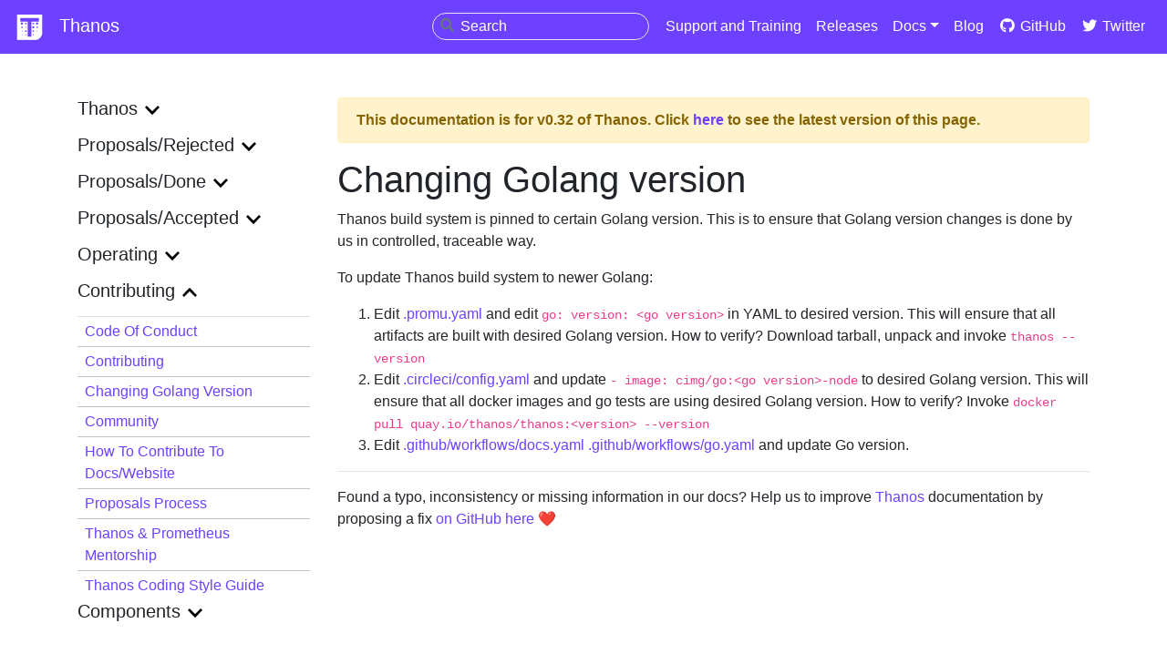

--- FILE ---
content_type: text/html; charset=UTF-8
request_url: https://thanos.io/v0.32/contributing/how-to-change-go-version.md/
body_size: 4506
content:
<!doctype html><html lang=en><head><meta charset=utf-8><meta name=docsearch:language content="en"><meta name=docsearch:version content="v0.32"><meta http-equiv=x-ua-compatible content="chrome=1"><meta name=viewport content="width=device-width,initial-scale=1,shrink-to-fit=no"><link rel=stylesheet href=https://stackpath.bootstrapcdn.com/bootstrap/4.2.1/css/bootstrap.min.css integrity=sha384-GJzZqFGwb1QTTN6wy59ffF1BuGJpLSa9DkKMp0DgiMDm4iYMj70gZWKYbI706tWS crossorigin=anonymous><link rel=stylesheet href=https://use.fontawesome.com/releases/v5.7.1/css/all.css integrity=sha384-fnmOCqbTlWIlj8LyTjo7mOUStjsKC4pOpQbqyi7RrhN7udi9RwhKkMHpvLbHG9Sr crossorigin=anonymous><link rel=stylesheet href=https://cdn.jsdelivr.net/npm/docsearch.js@2/dist/cdn/docsearch.min.css><link rel=stylesheet href=https://thanos.io/main.css><link rel=stylesheet href=https://thanos.io/syntax.css><link rel=icon href=https://thanos.io/icon-light.png><title>Thanos - Highly available Prometheus setup with long term storage capabilities</title><meta name=description content="Highly available Prometheus setup with long term storage capabilities."></meta><meta property="og:image" content="https://thanos.io/thanos-og-image.png"><meta property="og:type" content="object"><meta property="og:title" content="Thanos"><meta property="og:description" content="Thanos - Highly available Prometheus setup with long term storage capabilities"><meta name=twitter:card content="summary_large_image"></meta><meta name=twitter:site content="@ThanosMetrics"></meta><meta name=twitter:title content="Thanos Metrics"></meta><meta name=twitter:description content="Highly available Prometheus setup with long term storage capabilities."></meta><meta name=twitter:image content="https://thanos.io/thanos-og-image.png"></meta></head><body><nav class="navbar navbar-expand-lg navbar-dark bg-purple"><a href=https://thanos.io/ class=navbar-brand><img src=https://thanos.io/icon-dark.png alt="Thanos logo"> Thanos</a>
<button class=navbar-toggler type=button data-toggle=collapse data-target=#navbarSupportedContent aria-controls=navbarSupportedContent aria-expanded=false aria-label="Toggle navigation">
<span class=hamburger><i class="fa fa-bars" aria-hidden=true></i></span></button><div class="collapse navbar-collapse" id=navbarSupportedContent><ul class="navbar-nav ml-auto"><li class=nav-item><div class=searchBox><input type=search id=searchInput placeholder=Search>
<button type=submit class=searchbtn><i class="fas fa-search"></i></button></div></li><li class=nav-item><a class=nav-link href=https://thanos.io/support>Support and Training</a></li><li class=nav-item><a class=nav-link href=https://github.com/thanos-io/thanos/releases>Releases</a></li><li class=nav-item><div class="dropdown show"><a class="nav-link dropdown-toggle" href=# role=button id=dropdownMenuLink data-toggle=dropdown aria-haspopup=true aria-expanded=false>Docs</a><div class=dropdown-menu aria-labelledby=dropdownMenuLink><a class=dropdown-item href=../../../../tip/thanos/getting-started.md>tip</a>
<a class=dropdown-item href=../../../../v0.40/thanos/getting-started.md>v0.40</a>
<a class=dropdown-item href=../../../../v0.39/thanos/getting-started.md>v0.39</a>
<a class=dropdown-item href=../../../../v0.38/thanos/getting-started.md>v0.38</a>
<a class=dropdown-item href=../../../../v0.37/thanos/getting-started.md>v0.37</a>
<a class=dropdown-item href=../../../../v0.36/thanos/getting-started.md>v0.36</a>
<a class=dropdown-item href=../../../../v0.35/thanos/getting-started.md>v0.35</a>
<a class=dropdown-item href=../../../../v0.34/thanos/getting-started.md>v0.34</a>
<a class=dropdown-item href=../../../../v0.33/thanos/getting-started.md>v0.33</a>
<a class=dropdown-item href=../../../../v0.32/thanos/getting-started.md>v0.32</a>
<a class=dropdown-item href=../../../../v0.31/thanos/getting-started.md>v0.31</a>
<a class=dropdown-item href=../../../../v0.30/thanos/getting-started.md>v0.30</a>
<a class=dropdown-item href=../../../../v0.29/thanos/getting-started.md>v0.29</a>
<a class=dropdown-item href=../../../../v0.28/thanos/getting-started.md>v0.28</a>
<a class=dropdown-item href=../../../../v0.27/thanos/getting-started.md>v0.27</a>
<a class=dropdown-item href=../../../../v0.26/thanos/getting-started.md>v0.26</a>
<a class=dropdown-item href=../../../../v0.25/thanos/getting-started.md>v0.25</a>
<a class=dropdown-item href=../../../../v0.24/thanos/getting-started.md>v0.24</a>
<a class=dropdown-item href=../../../../v0.23/thanos/getting-started.md>v0.23</a>
<a class=dropdown-item href=../../../../v0.22/thanos/getting-started.md>v0.22</a>
<a class=dropdown-item href=../../../../v0.21/thanos/getting-started.md>v0.21</a>
<a class=dropdown-item href=../../../../v0.20/thanos/getting-started.md>v0.20</a>
<a class=dropdown-item href=../../../../v0.19/thanos/getting-started.md>v0.19</a>
<a class=dropdown-item href=../../../../v0.18/thanos/getting-started.md>v0.18</a>
<a class=dropdown-item href=../../../../v0.17/thanos/getting-started.md>v0.17</a>
<a class=dropdown-item href=../../../../v0.16/thanos/getting-started.md>v0.16</a>
<a class=dropdown-item href=../../../../v0.15/thanos/getting-started.md>v0.15</a>
<a class=dropdown-item href=../../../../v0.14/thanos/getting-started.md>v0.14</a>
<a class=dropdown-item href=../../../../v0.13/thanos/getting-started.md>v0.13</a>
<a class=dropdown-item href=../../../../v0.12/thanos/getting-started.md>v0.12</a>
<a class=dropdown-item href=../../../../v0.11/thanos/getting-started.md>v0.11</a>
<a class=dropdown-item href=../../../../v0.10/thanos/getting-started.md>v0.10</a>
<a class=dropdown-item href=../../../../v0.9/thanos/getting-started.md>v0.9</a>
<a class=dropdown-item href=../../../../v0.8/thanos/getting-started.md>v0.8</a>
<a class=dropdown-item href=../../../../v0.7/thanos/getting-started.md>v0.7</a>
<a class=dropdown-item href=../../../../v0.6/thanos/getting-started.md>v0.6</a>
<a class=dropdown-item href=../../../../v0.5/thanos/getting-started.md>v0.5</a>
<a class=dropdown-item href=../../../../v0.4/thanos/getting-started.md>v0.4</a>
<a class=dropdown-item href=../../../../v0.3/thanos/getting-started.md>v0.3</a>
<a class=dropdown-item href=../../../../v0.2/thanos/getting-started.md>v0.2</a>
<a class=dropdown-item href=../../../../v0.1/thanos/getting-started.md>v0.1</a></div></div></li><li class=nav-item><a class=nav-link href=https://thanos.io/blog>Blog</a></li><li class=nav-item><a href=https://github.com/thanos-io/thanos class=nav-link><i class="fab fa-fw fa-github"></i> GitHub</a></li><li class=nav-item><a href=https://twitter.com/ThanosMetrics class=nav-link><i class="fab fa-fw fa-twitter"></i> Twitter</a></li></ul></div></nav><div class=container><div class="row py-3 py-lg-5"><div class="col-12 col-lg-3"><button class="btn btn-block btn-outline-secondary mb-3 d-block d-lg-none" type=button data-toggle=collapse data-target=.docs-menu>
Toggle Menu</button><nav class="docs-menu collapse d-lg-block"></nav><nav class="docs-menu collapse d-lg-block"></nav><nav class="docs-menu collapse d-lg-block"></nav><nav class="docs-menu collapse d-lg-block"></nav><nav class="docs-menu collapse d-lg-block"></nav><nav class="docs-menu collapse d-lg-block"></nav><nav class="docs-menu collapse d-lg-block"></nav><nav class="docs-menu collapse d-lg-block"></nav><nav class="docs-menu collapse d-lg-block"></nav><nav class="docs-menu collapse d-lg-block"></nav><nav class="docs-menu collapse d-lg-block"></nav><nav class="docs-menu collapse d-lg-block"></nav><nav class="docs-menu collapse d-lg-block"></nav><nav class="docs-menu collapse d-lg-block"></nav><nav class="docs-menu collapse d-lg-block"></nav><nav class="docs-menu collapse d-lg-block"></nav><nav class="docs-menu collapse d-lg-block"></nav><nav class="docs-menu collapse d-lg-block"></nav><nav class="docs-menu collapse d-lg-block"></nav><nav class="docs-menu collapse d-lg-block"></nav><nav class="docs-menu collapse d-lg-block"></nav><nav class="docs-menu collapse d-lg-block"></nav><nav class="docs-menu collapse d-lg-block"></nav><nav class="docs-menu collapse d-lg-block"></nav><nav class="docs-menu collapse d-lg-block"></nav><nav class="docs-menu collapse d-lg-block"></nav><nav class="docs-menu collapse d-lg-block"></nav><nav class="docs-menu collapse d-lg-block"></nav><nav class="docs-menu collapse d-lg-block"></nav><nav class="docs-menu collapse d-lg-block"></nav><nav class="docs-menu collapse d-lg-block"></nav><nav class="docs-menu collapse d-lg-block"><div class=sidemenu-docs><input type=checkbox id=menuinput-thanos class=menuinput>
<label for=menuinput-thanos class=menulabel-docs><h5>thanos</h5><img class=caret-expand src=https://thanos.io/expand.svg alt=expand></label><div class="list-group list-group-flush"><a class="list-group-item list-group-item-action list-group-item-docs py-1" href=https://thanos.io/v0.32/thanos/getting-started.md/>Getting started</a></div><div class="list-group list-group-flush"><a class="list-group-item list-group-item-action list-group-item-docs py-1" href=https://thanos.io/v0.32/thanos/quick-tutorial.md/>Quick Tutorial</a></div><div class="list-group list-group-flush"><a class="list-group-item list-group-item-action list-group-item-docs py-1" href=https://thanos.io/v0.32/thanos/changelog.md/>Changelog</a></div><div class="list-group list-group-flush"><a class="list-group-item list-group-item-action list-group-item-docs py-1" href=https://thanos.io/v0.32/thanos/maintainers.md/>Maintainers</a></div><div class="list-group list-group-flush"><a class="list-group-item list-group-item-action list-group-item-docs py-1" href=https://thanos.io/v0.32/thanos/security.md/>Security</a></div><div class="list-group list-group-flush"><a class="list-group-item list-group-item-action list-group-item-docs py-1" href=https://thanos.io/v0.32/thanos/design.md/>Design</a></div><div class="list-group list-group-flush"><a class="list-group-item list-group-item-action list-group-item-docs py-1" href=https://thanos.io/v0.32/thanos/governance.md/>Governance</a></div><div class="list-group list-group-flush"><a class="list-group-item list-group-item-action list-group-item-docs py-1" href=https://thanos.io/v0.32/thanos/integrations.md/>Integrations</a></div><div class="list-group list-group-flush"><a class="list-group-item list-group-item-action list-group-item-docs py-1" href=https://thanos.io/v0.32/thanos/logging.md/>Logging</a></div><div class="list-group list-group-flush"><a class="list-group-item list-group-item-action list-group-item-docs py-1" href=https://thanos.io/v0.32/thanos/storage.md/>Object Storage & Data Format</a></div><div class="list-group list-group-flush"><a class="list-group-item list-group-item-action list-group-item-docs py-1" href=https://thanos.io/v0.32/thanos/release-process.md/>Release Process</a></div><div class="list-group list-group-flush"><a class="list-group-item list-group-item-action list-group-item-docs py-1" href=https://thanos.io/v0.32/thanos/service-discovery.md/>Service Discovery</a></div><div class="list-group list-group-flush"><a class="list-group-item list-group-item-action list-group-item-docs py-1" href=https://thanos.io/v0.32/thanos/sharding.md/>Sharding</a></div><div class="list-group list-group-flush"><a class="list-group-item list-group-item-action list-group-item-docs py-1" href=https://thanos.io/v0.32/thanos/tracing.md/>Tracing</a></div></div><div class=sidemenu-docs><input type=checkbox id=menuinput-proposals-rejected class=menuinput>
<label for=menuinput-proposals-rejected class=menulabel-docs><h5>proposals/rejected</h5><img class=caret-expand src=https://thanos.io/expand.svg alt=expand></label><div class="list-group list-group-flush"><a class="list-group-item list-group-item-action list-group-item-docs py-1" href=https://thanos.io/v0.32/proposals-rejected/201807-store-instance-high-availability.md/>High-availability for store instances</a></div><div class="list-group list-group-flush"><a class="list-group-item list-group-item-action list-group-item-docs py-1" href=https://thanos.io/v0.32/proposals-rejected/201807-config.md/>Thanos Cluster Configuration</a></div></div><div class=sidemenu-docs><input type=checkbox id=menuinput-proposals-done class=menuinput>
<label for=menuinput-proposals-done class=menulabel-docs><h5>proposals/done</h5><img class=caret-expand src=https://thanos.io/expand.svg alt=expand></label><div class="list-group list-group-flush"><a class="list-group-item list-group-item-action list-group-item-docs py-1" href=https://thanos.io/v0.32/proposals-done/202004-embedd-cortex-frontend.md/>Adding a New Thanos Component that Embeds Cortex Query Frontend</a></div><div class="list-group list-group-flush"><a class="list-group-item list-group-item-action list-group-item-docs py-1" href=https://thanos.io/v0.32/proposals-done/201912-thanos-binary-index-header.md/>Binary Format for Index-cache; Renaming to Index-header.</a></div><div class="list-group list-group-flush"><a class="list-group-item list-group-item-action list-group-item-docs py-1" href=https://thanos.io/v0.32/proposals-done/202005-version-documentation.md/>Building A Versioning Plugin For Thanos</a></div><div class="list-group list-group-flush"><a class="list-group-item list-group-item-action list-group-item-docs py-1" href=https://thanos.io/v0.32/proposals-done/201809-gossip-removal.md/>Deprecated gossip clustering in favor of File SD</a></div><div class="list-group list-group-flush"><a class="list-group-item list-group-item-action list-group-item-docs py-1" href=https://thanos.io/v0.32/proposals-done/202003-thanos-rules-federation.md/>Global / Federated Rules API</a></div><div class="list-group list-group-flush"><a class="list-group-item list-group-item-action list-group-item-docs py-1" href=https://thanos.io/v0.32/proposals-accepted/202108-more-granular-query-performance-metrics.md/>More granular query performance metrics</a></div><div class="list-group list-group-flush"><a class="list-group-item list-group-item-action list-group-item-docs py-1" href=https://thanos.io/v0.32/proposals-done/202106-proposals-process.md/>Proposal Process</a></div><div class="list-group list-group-flush"><a class="list-group-item list-group-item-action list-group-item-docs py-1" href=https://thanos.io/v0.32/proposals-done/202005-query-logging.md/>Query Logging for Thanos</a></div><div class="list-group list-group-flush"><a class="list-group-item list-group-item-action list-group-item-docs py-1" href=https://thanos.io/v0.32/proposals-done/201901-read-write-operations-bucket.md/>Read-Write coordination free operational contract for object storage</a></div><div class="list-group list-group-flush"><a class="list-group-item list-group-item-action list-group-item-docs py-1" href=https://thanos.io/v0.32/proposals-done/202005-scalable-rule-storage.md/>Scalable Rule Storage</a></div><div class="list-group list-group-flush"><a class="list-group-item list-group-item-action list-group-item-docs py-1" href=https://thanos.io/v0.32/proposals-done/202001-thanos-query-health-handling.md/>Thanos Query store nodes healthiness handling</a></div><div class="list-group list-group-flush"><a class="list-group-item list-group-item-action list-group-item-docs py-1" href=https://thanos.io/v0.32/proposals-done/201812-thanos-remote-receive.md/>Thanos Remote Write</a></div><div class="list-group list-group-flush"><a class="list-group-item list-group-item-action list-group-item-docs py-1" href=https://thanos.io/v0.32/proposals-done/201909-thanos-sharding.md/>Thanos Sharding for Long Term Retention Storage</a></div></div><div class=sidemenu-docs><input type=checkbox id=menuinput-proposals-accepted class=menuinput>
<label for=menuinput-proposals-accepted class=menulabel-docs><h5>proposals/accepted</h5><img class=caret-expand src=https://thanos.io/expand.svg alt=expand></label><div class="list-group list-group-flush"><a class="list-group-item list-group-item-action list-group-item-docs py-1" href=https://thanos.io/v0.32/proposals-accepted/202206-active-series-limiting-hashring.md/>Active Series Limiting for Hashring Topology</a></div><div class="list-group list-group-flush"><a class="list-group-item list-group-item-action list-group-item-docs py-1" href=https://thanos.io/v0.32/proposals-accepted/202209-receive-tenant-external-labels.md/>Allow statically specifying tenant-specific external labels in Receivers</a></div><div class="list-group list-group-flush"><a class="list-group-item list-group-item-action list-group-item-docs py-1" href=https://thanos.io/v0.32/proposals-accepted/202106-automated-per-endpoint-mtls.md/>Automated, per-endpoint mTLS</a></div><div class="list-group list-group-flush"><a class="list-group-item list-group-item-action list-group-item-docs py-1" href=https://thanos.io/v0.32/proposals-accepted/20221129-avoid-global-sort.md/>Avoid Global Sort on Querier Select</a></div><div class="list-group list-group-flush"><a class="list-group-item list-group-item-action list-group-item-docs py-1" href=https://thanos.io/v0.32/proposals-accepted/202012-deletions-object-storage.md/>Delete series for object storage</a></div><div class="list-group list-group-flush"><a class="list-group-item list-group-item-action list-group-item-docs py-1" href=https://thanos.io/v0.32/proposals-accepted/202301-distributed-query-execution.md/>Distributed Query Execution</a></div><div class="list-group list-group-flush"><a class="list-group-item list-group-item-action list-group-item-docs py-1" href=https://thanos.io/v0.32/proposals-accepted/202107-protobuf-openapi-httpapi.md/>Expose Thanos APIs to OpenAPI/protobuf and expose on website and UIs</a></div><div class="list-group list-group-flush"><a class="list-group-item list-group-item-action list-group-item-docs py-1" href=https://thanos.io/v0.32/proposals-accepted/202304-query-path-tenancy.md/>Tenancy awareness in query path</a></div><div class="list-group list-group-flush"><a class="list-group-item list-group-item-action list-group-item-docs py-1" href=https://thanos.io/v0.32/proposals-accepted/202012-receive-split.md/>Thanos Routing Receive and Ingesting Receive</a></div><div class="list-group list-group-flush"><a class="list-group-item list-group-item-action list-group-item-docs py-1" href=https://thanos.io/v0.32/proposals-accepted/202101-endpoint-discovery.md/>Unified Endpoint Discovery</a></div><div class="list-group list-group-flush"><a class="list-group-item list-group-item-action list-group-item-docs py-1" href=https://thanos.io/v0.32/proposals-accepted/202205-vertical-query-sharding.md/>Vertical query sharding</a></div></div><div class=sidemenu-docs><input type=checkbox id=menuinput-operating class=menuinput>
<label for=menuinput-operating class=menulabel-docs><h5>operating</h5><img class=caret-expand src=https://thanos.io/expand.svg alt=expand></label><div class="list-group list-group-flush"><a class="list-group-item list-group-item-action list-group-item-docs py-1" href=https://thanos.io/v0.32/operating/binary-index-header.md/>Binary index-header</a></div><div class="list-group list-group-flush"><a class="list-group-item list-group-item-action list-group-item-docs py-1" href=https://thanos.io/v0.32/operating/cross-cluster-tls-communication.md/>Configuring Thanos Secure TLS Cross-Cluster Communication</a></div><div class="list-group list-group-flush"><a class="list-group-item list-group-item-action list-group-item-docs py-1" href=https://thanos.io/v0.32/operating/modify-objstore-data.md/>Modify series in the object storage via bucket rewrite tool</a></div><div class="list-group list-group-flush"><a class="list-group-item list-group-item-action list-group-item-docs py-1" href=https://thanos.io/v0.32/operating/multi-tenancy.md/>Multi-Tenancy</a></div><div class="list-group list-group-flush"><a class="list-group-item list-group-item-action list-group-item-docs py-1" href=https://thanos.io/v0.32/operating/reverse-proxy.md/>Running Thanos behind a reverse proxy</a></div><div class="list-group list-group-flush"><a class="list-group-item list-group-item-action list-group-item-docs py-1" href=https://thanos.io/v0.32/operating/https.md/>Running Thanos with HTTPS and basic authentication</a></div><div class="list-group list-group-flush"><a class="list-group-item list-group-item-action list-group-item-docs py-1" href=https://thanos.io/v0.32/operating/compactor-backlog.md/>Troubleshoot Compactor Backlog</a></div><div class="list-group list-group-flush"><a class="list-group-item list-group-item-action list-group-item-docs py-1" href=https://thanos.io/v0.32/operating/troubleshooting.md/>Troubleshooting; Common cases</a></div><div class="list-group list-group-flush"><a class="list-group-item list-group-item-action list-group-item-docs py-1" href=https://thanos.io/v0.32/operating/use-cases.md/>Use Cases</a></div></div><div class=sidemenu-docs><input type=checkbox id=menuinput-contributing class=menuinput checked>
<label for=menuinput-contributing class=menulabel-docs><h5>contributing</h5><img class=caret-expand src=https://thanos.io/expand.svg alt=expand></label><div class="list-group list-group-flush"><a class="list-group-item list-group-item-action list-group-item-docs py-1" href=https://thanos.io/v0.32/contributing/code_of_conduct.md/>Code of Conduct</a></div><div class="list-group list-group-flush"><a class="list-group-item list-group-item-action list-group-item-docs py-1" href=https://thanos.io/v0.32/contributing/contributing.md/>Contributing</a></div><div class="list-group list-group-flush"><a class="list-group-item list-group-item-action list-group-item-docs py-1" href=https://thanos.io/v0.32/contributing/how-to-change-go-version.md/>Changing Golang version</a></div><div class="list-group list-group-flush"><a class="list-group-item list-group-item-action list-group-item-docs py-1" href=https://thanos.io/v0.32/contributing/community.md/>Community</a></div><div class="list-group list-group-flush"><a class="list-group-item list-group-item-action list-group-item-docs py-1" href=https://thanos.io/v0.32/contributing/how-to-contribute-to-docs.md/>How to contribute to Docs/Website</a></div><div class="list-group list-group-flush"><a class="list-group-item list-group-item-action list-group-item-docs py-1" href=https://thanos.io/v0.32/contributing/proposal-process.md/>Proposals Process</a></div><div class="list-group list-group-flush"><a class="list-group-item list-group-item-action list-group-item-docs py-1" href=https://thanos.io/v0.32/contributing/mentorship.md/>Thanos & Prometheus Mentorship</a></div><div class="list-group list-group-flush"><a class="list-group-item list-group-item-action list-group-item-docs py-1" href=https://thanos.io/v0.32/contributing/coding-style-guide.md/>Thanos Coding Style Guide</a></div></div><div class=sidemenu-docs><input type=checkbox id=menuinput-components class=menuinput>
<label for=menuinput-components class=menulabel-docs><h5>components</h5><img class=caret-expand src=https://thanos.io/expand.svg alt=expand></label><div class="list-group list-group-flush"><a class="list-group-item list-group-item-action list-group-item-docs py-1" href=https://thanos.io/v0.32/components/compact.md/>Compactor</a></div><div class="list-group list-group-flush"><a class="list-group-item list-group-item-action list-group-item-docs py-1" href=https://thanos.io/v0.32/components/query.md/>Querier/Query</a></div><div class="list-group list-group-flush"><a class="list-group-item list-group-item-action list-group-item-docs py-1" href=https://thanos.io/v0.32/components/query-frontend.md/>Query Frontend</a></div><div class="list-group list-group-flush"><a class="list-group-item list-group-item-action list-group-item-docs py-1" href=https://thanos.io/v0.32/components/receive.md/>Receiver</a></div><div class="list-group list-group-flush"><a class="list-group-item list-group-item-action list-group-item-docs py-1" href=https://thanos.io/v0.32/components/rule.md/>Rule (aka Ruler)</a></div><div class="list-group list-group-flush"><a class="list-group-item list-group-item-action list-group-item-docs py-1" href=https://thanos.io/v0.32/components/sidecar.md/>Sidecar</a></div><div class="list-group list-group-flush"><a class="list-group-item list-group-item-action list-group-item-docs py-1" href=https://thanos.io/v0.32/components/store.md/>Store</a></div><div class="list-group list-group-flush"><a class="list-group-item list-group-item-action list-group-item-docs py-1" href=https://thanos.io/v0.32/components/tools.md/>Tools</a></div></div></nav><nav class="docs-menu collapse d-lg-block"></nav><nav class="docs-menu collapse d-lg-block"></nav><nav class="docs-menu collapse d-lg-block"></nav><nav class="docs-menu collapse d-lg-block"></nav><nav class="docs-menu collapse d-lg-block"></nav><nav class="docs-menu collapse d-lg-block"></nav><nav class="docs-menu collapse d-lg-block"></nav><nav class="docs-menu collapse d-lg-block"></nav><nav class="docs-menu collapse d-lg-block"></nav><nav class="docs-menu collapse d-lg-block"></nav><nav class="docs-menu collapse d-lg-block"></nav></div><div class="DocSearch-content col-12 col-lg-9"><div class="alert alert-warning" role=alert><strong>This documentation is for v0.32 of Thanos.
Click <a href=https://thanos.io/tip/contributing/how-to-change-go-version.md/>here</a> to see the latest version of this page.</strong></div><h1 id=changing-golang-version>Changing Golang version <a href=#changing-golang-version class=header-anchor aria-label="Header Anchor">#</a></h1><p>Thanos build system is pinned to certain Golang version. This is to ensure that Golang version changes is done by us in controlled, traceable way.</p><p>To update Thanos build system to newer Golang:</p><ol><li>Edit <a href=https://github.com/thanos-io/thanos/blob/main/../../.promu.yml>.promu.yaml</a> and edit <code>go: version: &lt;go version></code> in YAML to desired version. This will ensure that all artifacts are built with desired Golang version. How to verify? Download tarball, unpack and invoke <code>thanos --version</code></li><li>Edit <a href=https://github.com/thanos-io/thanos/blob/main/../../.circleci/config.yml>.circleci/config.yaml</a> and update <code>- image: cimg/go:&lt;go version>-node</code> to desired Golang version. This will ensure that all docker images and go tests are using desired Golang version. How to verify? Invoke <code>docker pull quay.io/thanos/thanos:&lt;version> --version</code></li><li>Edit <a href=https://github.com/thanos-io/thanos/blob/main/../../.github/workflows/docs.yaml>.github/workflows/docs.yaml</a> <a href=https://github.com/thanos-io/thanos/blob/main/../../.github/workflows/go.yaml>.github/workflows/go.yaml</a> and update Go version.</li></ol><hr><p>Found a typo, inconsistency or missing information in our docs? Help us to improve <a href=https://thanos.io>Thanos</a> documentation by proposing a fix <a href=https://github.com/thanos-io/thanos/edit/main/website/docs-pre-processed/v0.32-git-docs/contributing/how-to-change-go-version.md>on GitHub here</a> ❤️</p></div></div></div><script nonce=93HDK8392dfjh4Gb type=text/javascript src=https://cdn.jsdelivr.net/npm/docsearch.js@2/dist/cdn/docsearch.min.js></script>
<script nonce=93HDK8392dfjh4Gb type=text/javascript>docsearch({apiKey:"649aaeb84811844d97cb5aa0398b94d9",indexName:"thanos",inputSelector:"#searchInput",algoliaOptions:{facetFilters:["version:v0.32"]},debug:!1})</script><footer class="bg-dark text-light"><div class="container text-center text-md-left"><div class="row py-5 footer-container"><div class="col-12 col-md-6 col-lg mb-3 mb-lg-0"><img src=https://thanos.io/icon-dark.png alt=Thanos width=45%></div><div class="col-12 col-md-6 col-lg"><h6 class=font-weight-bold>Documentation</h6><ul class=list-unstyled><li><a class=text-reset href=https://thanos.io/tip/thanos/getting-started.md>Getting Started</a></li><li><a class=text-reset href=https://thanos.io/tip/thanos/design.md>Design</a></li><li><a class=text-reset href=https://thanos.io/tip/thanos/storage.md>Storage</a></li><li><a class=text-reset href=https://thanos.io/tip/thanos/service-discovery.md>Service Discovery</a></li><li><a class=text-reset href=https://thanos.io/tip/thanos/maintainers.md>Maintainers</a></li><li><a class=text-reset href=https://thanos.io/tip/contributing/contributing.md>Contributing</a></li></ul></div><div class="col-12 col-md-6 col-lg"><h6 class=font-weight-bold>Community</h6><ul class=list-unstyled><li><a href=https://slack.cncf.io class=text-reset><i class="fab fa-fw fa-slack"></i> Slack</a></li><li><a href=https://github.com/thanos-io/thanos class=text-reset><i class="fab fa-fw fa-github"></i> GitHub</a></li><li><a href=https://twitter.com/ThanosMetrics class=text-reset><i class="fab fa-fw fa-twitter"></i> Twitter</a></li></ul></div><div class="col col-md-6 col-lg about-section"><h6 class=font-weight-bold>About</h6><p>Thanos is an OSS licensed project as Apache License 2.0</p><p>Founded by <a href=https://improbable.io class=text-reset>Improbable ❤️</a></p></div><div class="col col-md-6 col-lg"><a href=https://www.netlify.com><img src=https://www.netlify.com/img/global/badges/netlify-light.svg></a></div></div></div></footer><script nonce=93HDK8392dfjh4Gb src=https://code.jquery.com/jquery-3.5.1.slim.min.js integrity=sha384-DfXdz2htPH0lsSSs5nCTpuj/zy4C+OGpamoFVy38MVBnE+IbbVYUew+OrCXaRkfj crossorigin=anonymous></script>
<script nonce=93HDK8392dfjh4Gb src=https://cdn.jsdelivr.net/npm/popper.js@1.16.0/dist/umd/popper.min.js integrity=sha384-Q6E9RHvbIyZFJoft+2mJbHaEWldlvI9IOYy5n3zV9zzTtmI3UksdQRVvoxMfooAo crossorigin=anonymous></script>
<script nonce=93HDK8392dfjh4Gb src=https://stackpath.bootstrapcdn.com/bootstrap/4.5.0/js/bootstrap.min.js integrity=sha384-OgVRvuATP1z7JjHLkuOU7Xw704+h835Lr+6QL9UvYjZE3Ipu6Tp75j7Bh/kR0JKI crossorigin=anonymous></script>
<script type=application/javascript>var doNotTrack=!1;doNotTrack||(window.ga=window.ga||function(){(ga.q=ga.q||[]).push(arguments)},ga.l=+new Date,ga("create","UA-137374921-1","auto"),ga("send","pageview"))</script><script async src=https://www.google-analytics.com/analytics.js></script></body></html>

--- FILE ---
content_type: image/svg+xml
request_url: https://thanos.io/expand.svg
body_size: -520
content:
<?xml version="1.0" encoding="UTF-8"?>
<svg width="24.28" height="15.14" fill="#000000" version="1.1" viewBox="0 0 12.14 7.57" xmlns="http://www.w3.org/2000/svg">
	<path d="m12.14 1.5-1.5-1.5-4.57 4.57-4.57-4.57-1.5 1.5 6.07 6.07z"/>
</svg>
